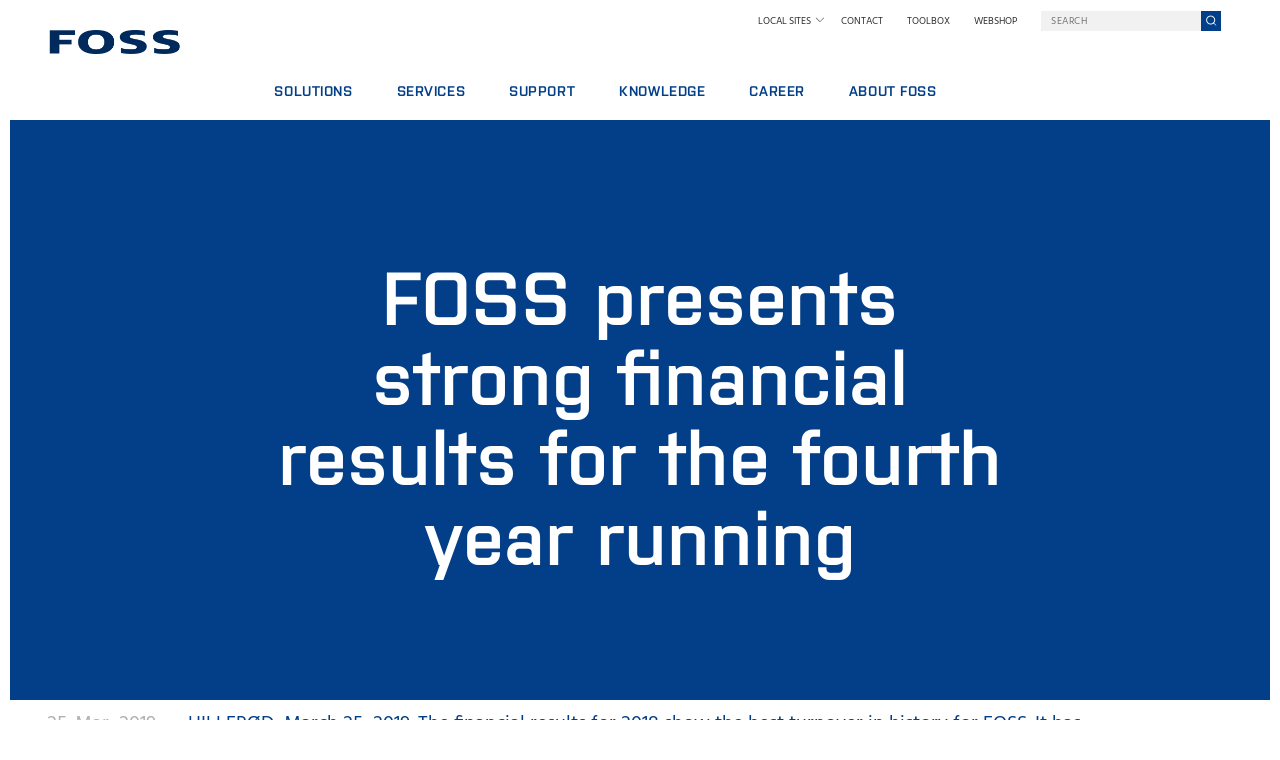

--- FILE ---
content_type: text/html; charset=utf-8
request_url: https://www.fossanalytics.com/en/news-articles/newsforum/global/2019/foss-presents-strong-financial-results-for-the-fourth
body_size: 45735
content:

<!DOCTYPE html>
<html lang="en">
<head>
    

        <title>FOSS presents strong financial results for the fourth year running</title>
        <meta charset="utf-8" />
        <meta http-equiv="X-UA-Compatible" content="IE=edge" />
        <meta name="viewport" content="width=device-width, initial-scale=1, maximum-scale=1, user-scalable=0">
        <meta name="application-name" content="FOSS" />
        <meta name="robots" content="index,follow" />
            <meta property="og:title" content="FOSS presents strong financial results for the fourth year running" />
        <meta property="og:url" content="https://www.fossanalytics.com/en/news-articles/newsforum/global/2019/foss-presents-strong-financial-results-for-the-fourth" />
        <meta name="description2" content="https://www.fossanalytics.com/en/news-articles/newsforum/global/2019/foss-presents-strong-financial-results-for-the-fourth" />
        <meta property="og:type" content="website" />
    <meta name="msapplication-TileColor" content="#FFFFFF" />
    <meta name="msapplication-TileImage" content="/apple-icon-144x144.png" />
    <meta name="msapplication-square70x70logo" content="/ms-icon-70x70.png" />
    <meta name="msapplication-square150x150logo" content="/ms-icon-150x150.png" />
    <meta name="msapplication-wide310x150logo" content="/ms-icon-310x150.png" />
    <meta name="msapplication-square310x310logo" content="/ms-icon-310x310.png" />
    <link rel="apple-touch-icon-precomposed" sizes="57x57" href="/apple-icon-57x57.png" />
    <link rel="apple-touch-icon-precomposed" sizes="114x114" href="/apple-icon-114x114.png" />
    <link rel="apple-touch-icon-precomposed" sizes="72x72" href="/apple-icon-72x72.png" />
    <link rel="apple-touch-icon-precomposed" sizes="144x144" href="/apple-icon-144x144.png" />
    <link rel="apple-touch-icon-precomposed" sizes="60x60" href="/apple-icon-60x60.png" />
    <link rel="apple-touch-icon-precomposed" sizes="120x120" href="/apple-icon-120x120.png" />
    <link rel="apple-touch-icon-precomposed" sizes="76x76" href="/apple-icon-76x76.png" />
    <link rel="apple-touch-icon-precomposed" sizes="152x152" href="/apple-icon-152x152.png" />
    <link rel="icon" type="image/png" href="/favicon-96x96.png" sizes="96x96" />
    <link rel="icon" type="image/png" href="/favicon-32x32.png" sizes="32x32" />
    <link rel="icon" type="image/png" href="/favicon-16x16.png" sizes="16x16" />
    <link rel="preload" as="font" crossorigin="anonymous" href="/design/fonts/foss-icons.ttf" />
    <link rel="preload" as="font" crossorigin="anonymous" href="/design/fonts/purista_semibold-webfont.woff2" />
<link href="/dist/css/bundle-1760526540393.css" rel="stylesheet"/>
    <link rel="alternate" href="https://www.fossanalytics.com/en/news-articles/newsforum/global/2019/foss-presents-strong-financial-results-for-the-fourth" hreflang="en">
    <link rel="alternate" href="https://www.fossanalytics.com/en-my/news-articles/newsforum/global/2019/foss-presents-strong-financial-results-for-the-fourth" hreflang="en-my">
        <link rel="alternate" href="https://www.fossanalytics.com/news-articles/newsforum/global/2019/foss-presents-strong-financial-results-for-the-fourth" hreflang="x-default">

    
            <script>
		dataLayer = [];
		dataLayer = [{ 'pageCategory': "News" }];
        </script>
    <script>
	(function (w, d, s, l, i) { w[l] = w[l] || []; w[l].push({ 'gtm.start': new Date().getTime(), event: 'gtm.js' }); var f = d.getElementsByTagName(s)[0], j = d.createElement(s), dl = l != 'dataLayer' ? '&l=' + l : ''; j.async = true; j.src = 'https://' + 'imsst.fossanalytics.com' + '/gtm.js?id=' + i + dl; f.parentNode.insertBefore(j, f); })(window, document, 'script', 'dataLayer', 'GTM-PX6RQPW');
    </script>

    
        

    <script type="application/ld+json">
    {
        "@context": "https://schema.org/",
        "@type": "NewsArticle",
        "headline": "FOSS presents strong financial results for the fourth year running",
        "image": ["", "", ""],
        "mainEntityOfPage": {
            "@type": "WebPage",
            "@id": "https://www.fossanalytics.com/en/news-articles/newsforum/global/2019/foss-presents-strong-financial-results-for-the-fourth"
        },
        "datePublished": "25-03-2019T00:00:00+01:00",
        "dateModified": "25-03-2019T00:00:00+01:00",
        "author": {
            "@type": "Person",
            "name": ""
        },
        "publisher": {
            "@type": "Organization",
            "name": "FOSS",
            "logo": {
                "@type": "ImageObject",
                "url": "https://www.fossanalytics.com/Design/static/foss-logo.png"
            }
        }
    }
    </script>
    
</head>
<body data-isdebugmode="False" data-iseditmode="False" data-isfrontpage="False" data-language="en" data-twoletterlanguagename="en" data-context-item-id="{7B39CCFF-D711-483C-A6B6-B6271A2A10F5}">
        <noscript>
        <iframe src="https://imsst.fossanalytics.com/ns.html?id=GTM-PX6RQPW" height="0" width="0" style="display:none;visibility:hidden"></iframe>
    </noscript>

    <header class="header">
        <div class="logo-mobile">
    <a href="/en" title="Home">
        <img class="icon-foss-logo" src="/Design/static/foss-logo.png" alt="FOSS logo" title="Home" />
    </a>
</div>
<div class="top-menu-mobile">
        <a href="https://fossanalytical.sharepoint.com/sites/toolbox" id="open-extranet-link" class="login" target="_blank" title="Log in"><i class="icon-lock"></i></a>
    <a href="#" id="open-search-link" class="search"><i class="icon-search"></i></a>
    <a href="#" id="open-menu-link">MENU</a>
</div>
    <div class="top-menu-mobile__search">
        <input type="search" id="menu-search-query" class="menu-search-query box-input" placeholder="Search" />
        <button type="button" id="menu-search-button" class="menu-search-button button-search" title="Search">
            <i class="icon-search"></i>
        </button>
    </div>
    <nav id="menu-mobile" class="menu-mobile">

        <div class="main-menu">


                <div class="main-menu__menu-items">
                    <ul class="fossMainMenu__js">
        <li class="hasChilds">
            <a title="Solutions">Solutions</a>
                <ul>
        <li>
            <a href="/en/productfinder" title="Product finder">Product finder</a>
        </li>
        <li>
            <a href="/en/industrypages/industry-overview" title="Browse Industries">Browse Industries</a>
        </li>
        <li>
            <a href="https://iqx.net/" title="FOSS IQX™">FOSS IQX™</a>
        </li>
                </ul>
        </li>
        <li class="hasChilds">
            <a href="/en/services/foss-services" title="Services">Services</a>
                <ul>
        <li>
            <a href="/en/services/foss-services/service-agreements" title="Service Agreements">Service Agreements</a>
        </li>
        <li>
            <a href="/en/services/foss-services/analytics-packages" title="Analytics Packages">Analytics Packages</a>
        </li>
        <li>
            <a href="/en/services/foss-services/training-courses" title="Training">Training</a>
        </li>
        <li>
            <a href="/en/services/foss-services/digital-services" title="Digital services">Digital services</a>
        </li>
        <li>
            <a href="/en/services/foss-services/consumables-and-spare-parts" title="Consumables, Reagents and spare parts">Consumables, Reagents and spare parts</a>
        </li>
                </ul>
        </li>
        <li class="hasChilds">
            <a title="Support">Support</a>
                <ul>
        <li>
            <a href="/en/support/report-incident" title="Report Incident">Report Incident</a>
        </li>
        <li>
            <a href="/en/contact-us/find-foss" title="Contact Local Support">Contact Local Support</a>
        </li>
        <li>
            <a href="/en/support/complaintform" title="Feedback and Complaints">Feedback and Complaints</a>
        </li>
        <li>
            <a href="/en/support/certificates" title="Certificates">Certificates</a>
        </li>
                </ul>
        </li>
        <li class="hasChilds">
            <a title="Knowledge">Knowledge</a>
                <ul>
        <li>
            <a href="/en/blog/dairy" title="Dairy">Dairy</a>
        </li>
        <li>
            <a href="/en/blog/feed-and-forage" title="Feed and Forage">Feed and Forage</a>
        </li>
        <li>
            <a href="/en/blog/grain-flour-milling-and-oilseed-processing" title="Grain, Flour Milling &amp; Oilseed Processing">Grain, Flour Milling &amp; Oilseed Processing</a>
        </li>
        <li>
            <a href="/en/blog/laboratories" title="Laboratories">Laboratories</a>
        </li>
        <li>
            <a href="/en/blog/meat" title="Meat">Meat</a>
        </li>
        <li>
            <a href="/en/blog/raw-milk-testing" title="Raw milk testing">Raw milk testing</a>
        </li>
        <li>
            <a href="/en/blog/wine" title="Wine and beer">Wine and beer</a>
        </li>
        <li>
            <a href="/en/blog/more-industries" title="More industries">More industries</a>
        </li>
                </ul>
        </li>
        <li class="hasChilds">
            <a title="Career">Career</a>
                <ul>
        <li>
            <a href="/en/careers/why-work-at-foss" title="Why work at FOSS">Why work at FOSS</a>
        </li>
        <li>
            <a href="/en/careers/vacant-positions" title="Find a job">Find a job</a>
        </li>
        <li>
            <a href="/en/careers/meet-our-teams" title="Meet our people">Meet our people</a>
        </li>
        <li>
            <a href="/en/careers/science-and-technology-at-foss" title="Science and Technology">Science and Technology</a>
        </li>
        <li>
            <a href="/en/careers/early-career" title="Students">Students</a>
        </li>
                </ul>
        </li>
        <li class="hasChilds">
            <a title="About FOSS">About FOSS</a>
                <ul>
        <li>
            <a href="/en/about-foss/a-company-on-a-mission" title="A company on a mission">A company on a mission</a>
        </li>
        <li>
            <a href="/en/about-foss/who-we-are" title="Who we are">Who we are</a>
        </li>
        <li>
            <a href="/en/about-foss/newsroom" title="Newsroom">Newsroom</a>
        </li>
        <li>
            <a href="/en/about-foss/sustainability" title="Sustainability">Sustainability</a>
        </li>
        <li>
            <a href="/en/about-foss/innovation" title="Innovation">Innovation</a>
        </li>
        <li>
            <a href="/en/about-foss/why-we-go-digital" title="Why we go digital">Why we go digital</a>
        </li>
        <li>
            <a href="/en/news-articles/policies/legal-terms-and-policies" title="Terms and Policies">Terms and Policies</a>
        </li>
                </ul>
        </li>
                                                    <li>
                                <a href="/en/contact-us/find-foss">Contact</a>
                            </li>
                    </ul>
                </div>

            <div class="main-menu__country-select">

                
                <select class="dropdown" id="mobile-country-select" aria-labelledby="countrymenulabel">
                        <option value="" disabled selected>Local Sites</option>
                                <option value="https://www.fossanalytics.com/en/news-articles/newsforum/global/2019/foss-presents-strong-financial-results-for-the-fourth">
Global website                                </option>
                                <option value="https://www.fossanalytics.com/es-ar">
Argentina                                </option>
                                <option value="https://www.fossanalytics.com/pt-br">
Brazil                                </option>
                                <option value="https://www.fossanalytics.com/en-gb">
Britain and Ireland                                </option>
                                <option value="https://www.fossanalytics.com/zh-cn">
China                                </option>
                                <option value="https://www.fossanalytics.com/fr-fr">
France                                </option>
                                <option value="https://www.fossanalytics.com/de-de">
Germany                                </option>
                                <option value="https://www.fossanalytics.com/en-in">
India                                </option>
                                <option value="https://www.fossanalytics.com/it-it">
Italy                                </option>
                                <option value="https://www.fossanalytics.com/ja-jp">
Japan                                </option>
                                <option value="https://www.fossanalytics.com/en-my/news-articles/newsforum/global/2019/foss-presents-strong-financial-results-for-the-fourth">
Malaysia                                </option>
                                <option value="https://www.fossanalytics.com/es-mx">
Mexico                                </option>
                                <option value="https://www.fossanalytics.com/en/news-articles/newsforum/global/2019/foss-presents-strong-financial-results-for-the-fourth">
North America                                </option>
                                <option value="https://www.fossanalytics.com/en-au">
Pacific Region                                </option>
                                <option value="https://www.fossanalytics.com/pl-pl">
Poland                                </option>
                                <option value="https://www.fossanalytics.com/ko-kr">
South Korea                                </option>
                                <option value="https://www.fossanalytics.com/es-es">
Spain                                </option>
                                <option value="https://www.fossanalytics.com/th-th">
Thailand                                </option>
                                <option value="https://www.fossanalytics.com/vi-vn">
Vietnam                                </option>
                </select>
                <i class="icon-arrow-down"></i>

            </div>

        </div>
    </nav>

        <div class="logo-desktop">
    <a href="/en" title="Home">
        <img class="icon-foss-logo" src="/Design/static/foss-logo.png" alt="FOSS logo" title="Home" />
    </a>
</div>
<nav id="menu-desktop" class="menu-desktop" data-language="en">
        <div class="main-menu">
            <div class="main-menu__search">
                <div class="country-down">
                    Local Sites<i class="icon-arrow-down"></i>
                    <ul>
                                    <li>
                                        <a href="https://www.fossanalytics.com/en/news-articles/newsforum/global/2019/foss-presents-strong-financial-results-for-the-fourth">
Global website                                        </a>
                                    </li>
                                    <li>
                                        <a href="https://www.fossanalytics.com/es-ar">
Argentina                                        </a>
                                    </li>
                                    <li>
                                        <a href="https://www.fossanalytics.com/pt-br">
Brazil                                        </a>
                                    </li>
                                    <li>
                                        <a href="https://www.fossanalytics.com/en-gb">
Britain and Ireland                                        </a>
                                    </li>
                                    <li>
                                        <a href="https://www.fossanalytics.com/zh-cn">
China                                        </a>
                                    </li>
                                    <li>
                                        <a href="https://www.fossanalytics.com/fr-fr">
France                                        </a>
                                    </li>
                                    <li>
                                        <a href="https://www.fossanalytics.com/de-de">
Germany                                        </a>
                                    </li>
                                    <li>
                                        <a href="https://www.fossanalytics.com/en-in">
India                                        </a>
                                    </li>
                                    <li>
                                        <a href="https://www.fossanalytics.com/it-it">
Italy                                        </a>
                                    </li>
                                    <li>
                                        <a href="https://www.fossanalytics.com/ja-jp">
Japan                                        </a>
                                    </li>
                                    <li>
                                        <a href="https://www.fossanalytics.com/en-my/news-articles/newsforum/global/2019/foss-presents-strong-financial-results-for-the-fourth">
Malaysia                                        </a>
                                    </li>
                                    <li>
                                        <a href="https://www.fossanalytics.com/es-mx">
Mexico                                        </a>
                                    </li>
                                    <li>
                                        <a href="https://www.fossanalytics.com/en/news-articles/newsforum/global/2019/foss-presents-strong-financial-results-for-the-fourth">
North America                                        </a>
                                    </li>
                                    <li>
                                        <a href="https://www.fossanalytics.com/en-au">
Pacific Region                                        </a>
                                    </li>
                                    <li>
                                        <a href="https://www.fossanalytics.com/pl-pl">
Poland                                        </a>
                                    </li>
                                    <li>
                                        <a href="https://www.fossanalytics.com/ko-kr">
South Korea                                        </a>
                                    </li>
                                    <li>
                                        <a href="https://www.fossanalytics.com/es-es">
Spain                                        </a>
                                    </li>
                                    <li>
                                        <a href="https://www.fossanalytics.com/th-th">
Thailand                                        </a>
                                    </li>
                                    <li>
                                        <a href="https://www.fossanalytics.com/vi-vn">
Vietnam                                        </a>
                                    </li>
                    </ul>
                </div>

                            <a href="/en/contact-us/find-foss" target="_self">Contact</a>
                            <a href="https://fossanalytical.sharepoint.com/sites/toolbox" target="_blank">TOOLBOX</a>
                            <a href="https://www.myfoss.com/en" target="_blank">WEBSHOP</a>

                <input type="search" class="menu-search-query box-input" placeholder="Search" />
                <button type="button" class="menu-search-button button-search" title="Search">
                    <i class="icon-search"></i>
                </button>
            </div>
                <div class="main-menu__menu-items ">
                    <ul class="fossDesktopMenu__js">

   <li class="hasChilds">
        <a>Solutions</a>
            <div class="submenu-items">
                <ul>
   <li>
        <a href="/en/productfinder">Product finder</a>
    </li>
   <li>
        <a href="/en/industrypages/industry-overview">Browse Industries</a>
    </li>
   <li>
        <a href="https://iqx.net/">FOSS IQX™</a>
    </li>
                </ul>
            </div>
    </li>
   <li class="hasChilds">
        <a href="/en/services/foss-services">Services</a>
            <div class="submenu-items">
                <ul>
   <li>
        <a href="/en/services/foss-services/service-agreements">Service Agreements</a>
    </li>
   <li>
        <a href="/en/services/foss-services/analytics-packages">Analytics Packages</a>
    </li>
   <li>
        <a href="/en/services/foss-services/training-courses">Training</a>
    </li>
   <li>
        <a href="/en/services/foss-services/digital-services">Digital services</a>
    </li>
   <li>
        <a href="/en/services/foss-services/consumables-and-spare-parts">Consumables, Reagents and spare parts</a>
    </li>
                </ul>
            </div>
    </li>
   <li class="hasChilds">
        <a>Support</a>
            <div class="submenu-items">
                <ul>
   <li>
        <a href="/en/support/report-incident">Report Incident</a>
    </li>
   <li>
        <a href="/en/contact-us/find-foss">Contact Local Support</a>
    </li>
   <li>
        <a href="/en/support/complaintform">Feedback and Complaints</a>
    </li>
   <li>
        <a href="/en/support/certificates">Certificates</a>
    </li>
                </ul>
            </div>
    </li>
   <li class="hasChilds">
        <a>Knowledge</a>
            <div class="submenu-items">
                <ul>
   <li>
        <a href="/en/blog/dairy">Dairy</a>
    </li>
   <li>
        <a href="/en/blog/feed-and-forage">Feed and Forage</a>
    </li>
   <li>
        <a href="/en/blog/grain-flour-milling-and-oilseed-processing">Grain, Flour Milling &amp; Oilseed Processing</a>
    </li>
   <li>
        <a href="/en/blog/laboratories">Laboratories</a>
    </li>
   <li>
        <a href="/en/blog/meat">Meat</a>
    </li>
   <li>
        <a href="/en/blog/raw-milk-testing">Raw milk testing</a>
    </li>
   <li>
        <a href="/en/blog/wine">Wine and beer</a>
    </li>
   <li>
        <a href="/en/blog/more-industries">More industries</a>
    </li>
                </ul>
            </div>
    </li>
   <li class="hasChilds">
        <a>Career</a>
            <div class="submenu-items">
                <ul>
   <li>
        <a href="/en/careers/why-work-at-foss">Why work at FOSS</a>
    </li>
   <li>
        <a href="/en/careers/vacant-positions">Find a job</a>
    </li>
   <li>
        <a href="/en/careers/meet-our-teams">Meet our people</a>
    </li>
   <li>
        <a href="/en/careers/science-and-technology-at-foss">Science and Technology</a>
    </li>
   <li>
        <a href="/en/careers/early-career">Students</a>
    </li>
                </ul>
            </div>
    </li>
   <li class="hasChilds">
        <a>About FOSS</a>
            <div class="submenu-items">
                <ul>
   <li>
        <a href="/en/about-foss/a-company-on-a-mission">A company on a mission</a>
    </li>
   <li>
        <a href="/en/about-foss/who-we-are">Who we are</a>
    </li>
   <li>
        <a href="/en/about-foss/newsroom">Newsroom</a>
    </li>
   <li>
        <a href="/en/about-foss/sustainability">Sustainability</a>
    </li>
   <li>
        <a href="/en/about-foss/innovation">Innovation</a>
    </li>
   <li>
        <a href="/en/about-foss/why-we-go-digital">Why we go digital</a>
    </li>
   <li>
        <a href="/en/news-articles/policies/legal-terms-and-policies">Terms and Policies</a>
    </li>
                </ul>
            </div>
    </li>
                    </ul>
                </div>

        </div>
</nav>

    </header>
        <section id="FOSS-presents-strong-financial-results-for-the-fourth" class="panel header">
        <div class="header__wrapper">
            <div class="general__header no__image  white">
                <div class="headertext__wrapper">
                    <div class="headertext__wrapper__table" style="">
                        <div class="headertext__wrapper__table__cell">
                            <div class="headertext__wrapper__table__cell__content center">
                                <h1>FOSS presents strong financial results for the fourth year running</h1>




                            </div>
                        </div>
                    </div>
                </div>

            </div>

        </div>
    </section>

    <section id="ArticlePage" class="panel article">
        <div class="article__wrapper">

            <div class="article__left">
					<div class="date">25. Mar, 2019</div>
                                    <div class="twitter">
        <a href="https://twitter.com/share?url=https%3A%2F%2Fwww.fossanalytics.com%2Fen%2Fnews-articles%2Fnewsforum%2Fglobal%2F2019%2Ffoss-presents-strong-financial-results-for-the-fourth&amp;hashtags=&amp;text=FOSS%20presents%20strong%20financial%20results%20for%20the%20fourth%20year%20running"><span>Twitter</span><i class="icon-twitter"></i></a>
    </div>
    <div class="linkedin">
        <a href="https://www.linkedin.com/shareArticle?mini=true&amp;url=https%3A%2F%2Fwww.fossanalytics.com%2Fen%2Fnews-articles%2Fnewsforum%2Fglobal%2F2019%2Ffoss-presents-strong-financial-results-for-the-fourth&amp;title=FOSS presents strong financial results for the fourth year running"><span>Linkedin</span><i class="icon-linkedin"></i></a>
    </div>
    <div class="facebook">
        <a href="https://facebook.com/sharer.php?u=https%3A%2F%2Fwww.fossanalytics.com%2Fen%2Fnews-articles%2Fnewsforum%2Fglobal%2F2019%2Ffoss-presents-strong-financial-results-for-the-fourth&amp;type=article&amp;title=FOSS presents strong financial results for the fourth year running&amp;description=HILLER&#216;D, March 25, 2019. The financial results for 2018 show the best turnover in history for FOSS. It has been a year characterised by investments and expansions for the company.&amp;"><span>Facebook</span><i class="icon-facebook"></i></a>
    </div>




            </div>
            <div class="article__content">
                <div class="intro">HILLERØD, March 25, 2019. The financial results for 2018 show the best turnover in history for FOSS. It has been a year characterised by investments and expansions for the company.</div>
                <div class="content">
                    In 2018, FOSS has had yet another record year, with 2.24 billion DKK in turnover and an annual result of 378 million DKK. The strong result means FOSS has been able to channel still more revenue back into the business, and invest further in innovation. Similar to previous years, the company spent 10% of revenue on research and development in 2018.<br>
<br>
<strong>Global view</strong><br>
With a rapidly increasing world population and an expanding middle class, the market for high quality foods is growing, especially in the developing economies. FOSS has had an extensive international operation for many years, and in 2018, the global outlook sharpened further.&nbsp;<br>
<br>
CEO of FOSS, Kim Vejlby Hansen, elaborates:<br>
<br>
&ldquo;Less than 1% of revenue comes from Denmark today, so even though most of our development may take place in Hiller&oslash;d, we still need a strong global operation. That means we now have sales and service subsidiaries in 32 countries around the world, including the one we set up in Vietnam in 2018. During the year, we also broke ground for the expansion of a new development facility in Hungary, where we mainly work with especially microbiological analysis.&rdquo;<br>
<br>
Expansions are also under way in Denmark: &rdquo;We expand and invest across the world, including Denmark. Later in spring, we will open the doors to 10,000 additional square meters in Hiller&oslash;d with room for more than 400 colleagues. At that point we&rsquo;ll have a bit more room for the innovative thoughts again,&rdquo; notes Kim Vejlby Hansen.<br>
<br>
Finally, as part of the growth strategy for 2018, FOSS has doubled its IT capacity with an IT centre in Poland, and the global sales team has grown by 20%. Both initiatives entailed extraordinary costs held within the financial year, which affect the profit for the year negatively. Corrected for these growth initiatives, the operating profit for the year has been better than 2017.<br>
<br>
<strong>Intelligent solutions for global challenges</strong><br>
In 2018, FOSS has bet further on digital. Digital solutions make FOSS analytics universally useful and connect the customers who produce grain, milk and other foods to their data instantaneously, regardless of time and place. Quick and continuous analysis makes it possible for food producers to follow their production carefully, optimise output and avoid for instance contamination of an entire production batch.<br>
<br>
2018 has been a year defined by challenging harvests many places around the world and a nervous international market. But mostly, 2018 has been the year where sustainability reached the mainstream agenda, which excites CEO Kim Vejlby Hansen:<br>
<br>
&ldquo;Now is the time to come up with sustainable solutions for the global climate challenges. Luckily, innovation is part of our DNA here at FOSS, and we are good at thinking in new ways. For instance, when we are able to develop a more detailed way to measure milk quality, which means less milk goes to waste during production, then we can truly make a positive impact on a global scale, given 85% of milk traded on the world market is analysed on a FOSS instrument. It is a massive responsibility and opportunity, which we take very seriously. Further, it is good business to optimise the use of food resources. It&rsquo;s simply in everyone&rsquo;s interest."<br>
<div>&nbsp;</div>
<p><strong><br>
Figures from the FOSS group&rsquo;s 2018 annual results (m DKK)</strong></p>
<table style="left: 3px; top: 598px; width: 437px; height: 366px;">
    <tbody>
        <tr>
            <td style="text-align: left;">&nbsp;</td>
            <td style="text-align: right;">&nbsp;</td>
            <td style="text-align: right;">&nbsp;</td>
            <td style="text-align: right;">&nbsp;</td>
            <td style="text-align: right;">&nbsp;</td>
            <td style="text-align: right;">&nbsp;</td>
            <td style="text-align: right;">&nbsp;</td>
            <td style="text-align: right;">&nbsp;</td>
        </tr>
        <tr>
            <td style="text-align: left;">
            <p><strong>Main figures</strong></p>
            </td>
            <td style="text-align: right;"><strong>2018</strong></td>
            <td style="text-align: right;">&nbsp;</td>
            <td style="text-align: right;"><strong>2017&nbsp;</strong></td>
            <td style="text-align: right;">&nbsp;</td>
            <td style="text-align: right;">&nbsp;</td>
            <td style="text-align: right;">&nbsp;</td>
            <td style="text-align: right;">&nbsp;</td>
        </tr>
        <tr>
            <td style="text-align: left;">&nbsp;</td>
            <td style="text-align: left;">&nbsp;</td>
            <td style="text-align: left;">&nbsp;</td>
            <td style="text-align: left;">&nbsp;</td>
            <td style="text-align: left;">&nbsp;</td>
            <td style="text-align: left;">&nbsp;</td>
            <td style="text-align: left;">&nbsp;</td>
            <td style="text-align: left;">&nbsp;</td>
        </tr>
        <tr>
            <td style="text-align: left;">Net turnover<br>
            &nbsp; &nbsp; &nbsp; &nbsp; &nbsp; &nbsp;&nbsp;&nbsp;</td>
            <td style="text-align: left;">
            <div style="text-align: right;">2.243</div>
            <br>
            </td>
            <td style="text-align: left;">&nbsp;</td>
            <td style="text-align: left;">
            <div style="text-align: right;">2.226</div>
            <div style="text-align: right;">&nbsp;</div>
            </td>
            <td style="text-align: left;">&nbsp;</td>
            <td style="text-align: left;">
            <div style="text-align: right;">&nbsp;</div>
            <div style="text-align: right;">&nbsp;</div>
            </td>
            <td style="text-align: left;">&nbsp;</td>
            <td style="text-align: left;">
            &nbsp;
            <div style="text-align: right;">&nbsp;</div>
            </td>
        </tr>
        <tr>
            <td style="text-align: left;">Operating profit<br>
            <br>
            </td>
            <td style="text-align: left;">
            <div style="text-align: right;">538</div>
            <div style="text-align: right;">&nbsp;</div>
            </td>
            <td style="text-align: left;">&nbsp;</td>
            <td style="text-align: left;">
            <div style="text-align: right;">564</div>
            <div style="text-align: right;">&nbsp;</div>
            </td>
            <td style="text-align: left;">&nbsp;</td>
            <td style="text-align: left;">
            &nbsp;
            <div style="text-align: right;">&nbsp;</div>
            </td>
            <td style="text-align: left;">&nbsp;</td>
            <td style="text-align: left;">
            <div style="text-align: right;">&nbsp; &nbsp;&nbsp;</div>
            <div style="text-align: right;">&nbsp;</div>
            </td>
        </tr>
        <tr>
            <td style="text-align: left;">Profit for the year<br>
            &nbsp; &nbsp; &nbsp; &nbsp; &nbsp; &nbsp;&nbsp; &nbsp;</td>
            <td style="text-align: right;">378</td>
            <td style="text-align: right;">&nbsp;</td>
            <td style="text-align: right;">421</td>
            <td style="text-align: right;">&nbsp;</td>
            <td style="text-align: right;">&nbsp;</td>
            <td style="text-align: right;">&nbsp;</td>
            <td style="text-align: right;"><br>
            </td>
        </tr>
        <tr>
            <td style="text-align: left;"><strong>Other Key figures<br>
            <br>
            </strong></td>
            <td style="text-align: left;">
            <div style="text-align: right;">&nbsp;</div>
            <div style="text-align: right;">&nbsp;</div>
            </td>
            <td style="text-align: left;">&nbsp;</td>
            <td style="text-align: left;">
            <div style="text-align: right;">&nbsp;</div>
            </td>
            <td style="text-align: left;">&nbsp;</td>
            <td style="text-align: left;"></td>
            <td style="text-align: left;">&nbsp;</td>
            <td style="text-align: left;"></td>
        </tr>
        <tr>
            <td style="text-align: left;">Growth in turnover</td>
            <td style="text-align: right;">0,8%</td>
            <td style="text-align: right;">&nbsp;</td>
            <td style="text-align: right;">4,9%</td>
            <td style="text-align: left;">&nbsp;</td>
            <td style="text-align: left;">&nbsp;</td>
            <td style="text-align: left;">&nbsp;</td>
            <td style="text-align: left;">&nbsp;</td>
        </tr>
        <tr>
            <td style="text-align: left;">Hereof organic growth in turnover</td>
            <td style="text-align: right;">&nbsp;4,3%</td>
            <td style="text-align: right;">&nbsp;</td>
            <td style="text-align: right;">6,9%</td>
            <td style="text-align: right;">&nbsp;</td>
            <td style="text-align: right;">&nbsp;</td>
            <td style="text-align: left;">&nbsp;</td>
            <td style="text-align: left;">&nbsp;</td>
        </tr>
        <tr>
            <td style="text-align: left;">&nbsp;</td>
            <td style="text-align: left;">&nbsp;</td>
            <td style="text-align: left;">&nbsp;</td>
            <td style="text-align: left;">&nbsp;</td>
            <td style="text-align: left;">&nbsp;</td>
            <td style="text-align: left;">&nbsp;</td>
            <td style="text-align: left;">&nbsp;</td>
            <td style="text-align: left;">&nbsp;</td>
        </tr>
        <tr>
            <td style="text-align: left;">
            <p>Profit margin</p>
            <p>&nbsp;</p>
            </td>
            <td style="text-align: left;">
            <div style="text-align: right;">24,0%</div>
            <div style="text-align: right;">&nbsp;</div>
            </td>
            <td style="text-align: left;">&nbsp;</td>
            <td style="text-align: left;">
            <div style="text-align: right;">25,3%</div>
            <div style="text-align: right;">&nbsp;</div>
            </td>
            <td style="text-align: left;">&nbsp;</td>
            <td style="text-align: left;"></td>
            <td style="text-align: left;">&nbsp;</td>
            <td style="text-align: left;"></td>
        </tr>
        <tr>
            <td style="text-align: left;">Export share<br>
            <br>
            </td>
            <td style="text-align: right;">&gt;99%<br>
            <br>
            </td>
            <td style="text-align: right;">&nbsp;</td>
            <td style="text-align: right;">&gt;99%<br>
            <br>
            </td>
            <td style="text-align: right;">&nbsp;</td>
            <td style="text-align: right;"></td>
            <td style="text-align: right;">&nbsp;</td>
            <td style="text-align: right;"></td>
        </tr>
        <tr>
            <td style="text-align: left;">Number of employees (yearly average)<br>
            </td>
            <td style="text-align: right;">1.482</td>
            <td style="text-align: right;">&nbsp;</td>
            <td style="text-align: right;">1.408</td>
            <td style="text-align: right;">&nbsp;</td>
            <td style="text-align: right;"></td>
            <td style="text-align: right;">&nbsp;</td>
            <td style="text-align: right;"></td>
        </tr>
    </tbody>
</table>
<p>&nbsp;</p>
<p>&nbsp;</p>
<p><strong>About FOSS<br>
</strong>FOSS contributes to the sustainable use of our planet&rsquo;s agricultural resources and thus to the nutrition and health of the people of the world. Through analytics, FOSS adds value to customers by improving food quality and optimising production, from raw material to finished product. By turning measurement into information, businesses can run intelligent, data-driven productions with less waste and bigger yields. FOSS helps food and agricultural producers limit the number of human errors, and scale their business faster and smarter. Nils Foss founded the family-owned company in Hiller&oslash;d in 1956. Today, FOSS employs 1,500 highly qualified people worldwide, with consolidated sales of DKK 2.24 bn in 2018.</p>
<p><strong>&nbsp;</strong></p>
<p><strong><br>
Contact<br>
</strong>Communications consultant Anne Sofie Kirkegaard<br>
+45 60 67 79 98 / aski@foss.dk</p>
<div>&nbsp;</div>
<p>&nbsp;</p>
                </div>
            </div>
        </div>
    </section>

        <section class="backToTopBtn__container" id="backToTopContainer">
        <div class="backToTopBtn backToTopBtn--hidden" id="backToTop">
            <img src="/Design/static/back-to-top.svg" alt="back to top icon" width="48" height="48"/>
        </div>
    </section>

    
 <footer>
        <div class="footer">
            <div class="footer__main-container">
                    <div class="footer__payoff">ANALYTICS BEYOND MEASURE</div>
                <div class="footer__columns-content">
                    <div class="contact-info footer__menu-item">
                            <div class="footer__phone-email">
                            <p class="footer__submenu-title--contact footer__submenu-title">
                                Contact
                            </p>
                            FOSS </br>

Nils Foss Allé 1  </br>

DK-3400 Hilleroed  </br>

Denmark  </br>
Phone:  +45 7010 3370<br />
                            E-mail:  info@foss.dk
                                <a class="footer__webshop-link" href="https://www.myfoss.com" target="">Webshop</a>

                        </div>

                                <div class="footer__about footer__menu-expandable">
                                    <div class="footer__tile-container">
                                            <div class="footer-submenu-js">
        <a class="footer__submenu-title">About</a>
                <span class="footer-expand-button-js icon-footer"></span>
    </div>
            <div class="footer__submenu-items">
                <ul class="footer__submenu-items-list  footer-submenu-items-js">
    <li><a href="/en/contact-us/find-foss">Find your FOSS office</a> </li>
    <li><a href="https://www.fossanalytics.com/en/about-foss/who-we-are">Who is FOSS</a> </li>
    <li><a href="/en/careers/look-for-a-job">Careers</a> </li>
    <li><a href="https://www.fossanalytics.com/en/about-foss/newsroom">Press</a> </li>
    <li><a href="/en/about-foss/sustainability">Sustainability</a> </li>
                </ul>
            </div>

                                    </div>
                                </div>


                    </div>

                            <div class="footer__menu-item footer__menu-expandable">
                                <div class="footer__tile-container">
                                        <div class="footer-submenu-js">
        <a class="footer__submenu-title">Products</a>
                <span class="footer-expand-button-js icon-footer"></span>
    </div>
            <div class="footer__submenu-items">
                <ul class="footer__submenu-items-list  footer-submenu-items-js">
    <li><a href="/en/productfinder">All industries</a> </li>
    <li><a href="/en/product-result/dairy">Dairy solutions</a> </li>
    <li><a href="/en/product-result/grain">Grain solutions</a> </li>
    <li><a href="/en/product-result/feed-and-forage">Feed and forage solutions</a> </li>
    <li><a href="/en/product-result/meat">Meat solutions</a> </li>
    <li><a href="/en/product-result/wine">Wine and Beer solutions</a> </li>
    <li><a href="/en/product-result/rmt">Raw Milk Testing solutions</a> </li>
    <li><a href="/en/product-result/lab">Laboratories solutions</a> </li>
    <li><a href="https://iqx.net/">Digital Services</a> </li>
    <li><a href="/en/support/smartcare">Service solutions</a> </li>
                </ul>
            </div>

                                </div>
                            </div>
                            <div class="footer__menu-item footer__menu-expandable">
                                <div class="footer__tile-container">
                                        <div class="footer-submenu-js">
        <a class="footer__submenu-title">Support</a>
                <span class="footer-expand-button-js icon-footer"></span>
    </div>
            <div class="footer__submenu-items">
                <ul class="footer__submenu-items-list  footer-submenu-items-js">
    <li><a href="/en/support/report-incident">Report incident</a> </li>
    <li><a href="/en/contact-us/find-foss">Contact Local Support</a> </li>
    <li><a href="/en/support/training">Training</a> </li>
    <li><a href="/en/support/service-offerings">Service offerings</a> </li>
                </ul>
            </div>

                                </div>
                            </div>
                            <div class="footer__menu-item footer__menu-expandable">
                                <div class="footer__tile-container">
                                        <div class="footer-submenu-js">
        <a class="footer__submenu-title">Knowledge</a>
                <span class="footer-expand-button-js icon-footer"></span>
    </div>
            <div class="footer__submenu-items">
                <ul class="footer__submenu-items-list  footer-submenu-items-js">
    <li><a href="/en/blog/dairy">Dairy</a> </li>
    <li><a href="/en/blog/grain-flour-milling-and-oilseed-processing">Grain, flour and oil</a> </li>
    <li><a href="/en/blog/feed-and-forage">Feed and Forage</a> </li>
    <li><a href="/en/blog/laboratories">Laboratories </a> </li>
    <li><a href="/en/blog/meat">Meat</a> </li>
    <li><a href="/en/blog/raw-milk-testing">Raw Milk Testing</a> </li>
    <li><a href="/en/blog/wine">Wine and Beer</a> </li>
                </ul>
            </div>

                                </div>
                            </div>

                </div>
                    <div class="footer__legal">
    <div class="footer-submenu-js">
        <a class="footer__submenu-title">Legal</a>
                <span class="footer-expand-button-js icon-footer"></span>
    </div>
            <div class="footer__submenu-items">
                <ul class="footer__submenu-items-list  footer-submenu-items-js">
    <li><a href="/en/news-articles/policies/terms-of-use">Terms of Use</a> </li>
    <li><a href="">Copyright</a> </li>
    <li><a href="/en/news-articles/policies/patents">Patents</a> </li>
    <li><a href="https://www.findsmiley.dk/774263">Smiley Report</a> </li>
                </ul>
            </div>
                    </div>
            </div>

           
        </div>
    </footer>






    	<div id="cookies-yt-info" class="cookies-youtubeInfo cookies-youtubeInfo--hidden" data-marketingcookie="false" >
		<div class="cookies-youtubeInfo__container">
			<div>
				The content is hosted on YouTube.com (Third Party). By showing the content you accept the use of Marketing Cookies on Fossanalytics.com. You can change the settings anytime. To learn more, visit our <a style="color: #fff;" href="https://www.fossanalytics.com/Home/News-Articles/Policies/Cookie-Policy ">Cookie Policy</a>.
			</div>
			<button class="cookies-youtubeInfo__button box-link" id="cookies-yt-accept" onclick="Optanon.UpdateConsent('Category', 'C0004:1')">
				Show content
			</button>
		</div>
		
	</div>

    <script src="/node_modules/jquery/dist/jquery.min.js"></script>
    <script src="/node_modules/handlebars/dist/handlebars.min.js"></script>
    
    <script src="/dist/js/bundle-1760526540393.js"></script>


    

    <div id="states-dict-value" hidden>Select state</div>
    
    
</body>
</html>
